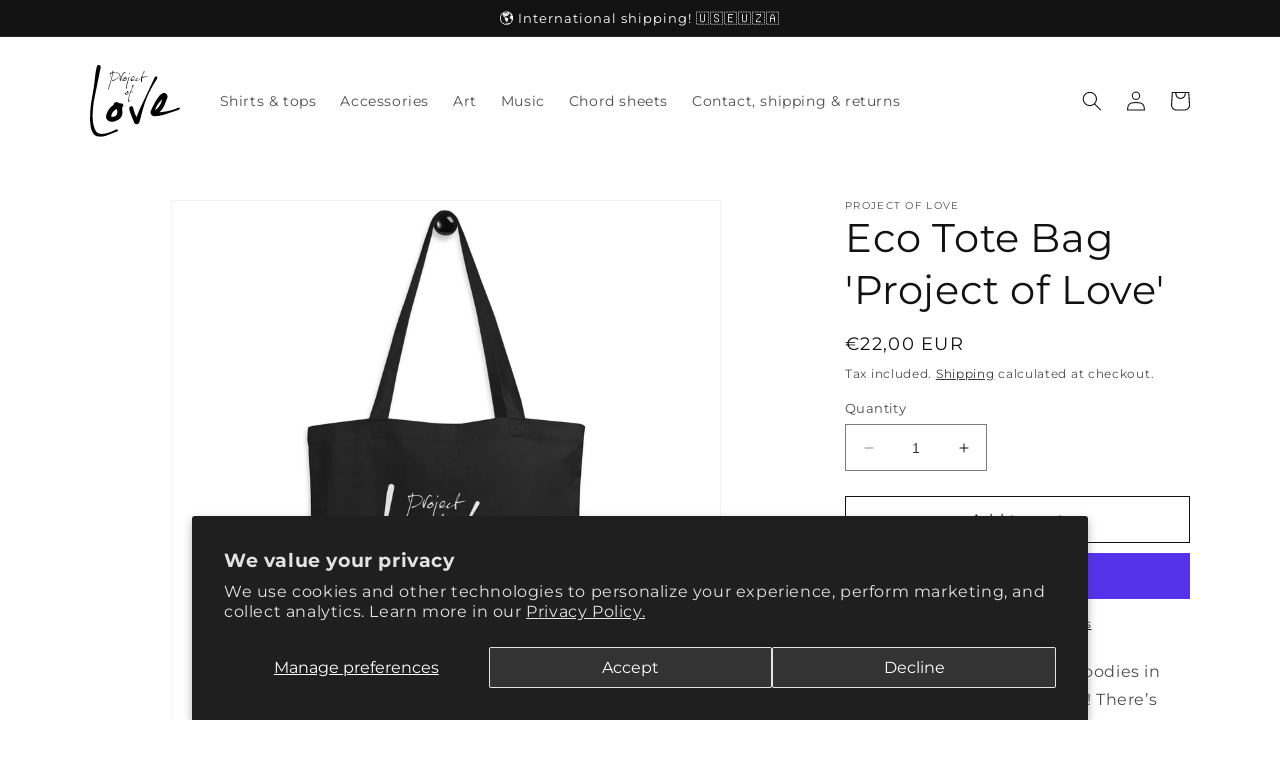

--- FILE ---
content_type: image/svg+xml
request_url: https://shop.projectoflove.com/cdn/shop/files/Handgeschreven_logo_-_Zwart.svg?v=1705754244&width=90
body_size: 2914
content:
<?xml version="1.0" encoding="UTF-8"?><svg id="Laag_2" xmlns="http://www.w3.org/2000/svg" viewBox="0 0 479.99 384.77"><defs><style>.cls-1{stroke-width:0px;}</style></defs><g id="Layer_1"><path class="cls-1" d="m0,295.23c.97-35.99,1.59-68.73,7.41-101.16,5.38-29.93,10.66-59.89,15.12-89.97,2.98-20.04,4.05-40.35,6.76-60.44,1.61-11.96,4.37-23.8,7.35-35.51C38.17,2.15,42.91-.53,47.73.09c6.73.86,10.54,6.46,9.13,13.42-7.11,35.18-14.24,70.36-21.33,105.54-5.41,26.85-11.33,53.62-15.94,80.61-2.62,15.35-3.18,31.06-4.48,46.63-2.03,24.32-2,48.65,3.14,72.57,2.29,10.63,5.96,21.21,10.69,31,5.54,11.45,15.57,17.85,28.64,18.84,11.1.84,21.82-1.07,32.54-3.77,16.08-4.06,31.18-10.49,45.91-17.95,1.33-.68,2.67-1.39,4.07-1.87,3.99-1.37,7.24.06,8.38,3.84,1.12,3.72-.72,6.17-4.08,7.39-5.94,2.15-12.04,3.86-17.92,6.16-13.94,5.44-27.68,11.4-41.69,16.62-14.57,5.43-29.57,7.63-44.97,3.49-9.93-2.67-17.66-8.3-23.14-17.01-7.88-12.49-12.17-26.18-13.65-40.81-1.11-10.91-2.22-21.81-3.02-29.57Z"/><path class="cls-1" d="m171.11,227.95c.64,8.67,2,17.92,1.87,27.16-.25,17.15-8,30.55-23.26,38.59-11.32,5.96-23.08,11.14-36.55,10.15-19.18-1.42-31.66-17.14-26.3-35.91,6.09-21.33,16.94-40.09,36.58-52.35,1.09-.68,2.1-2.1,2.37-3.35,2.79-12.73,13.68-17.8,24.93-10.68,4.95,3.14,9.61,4.22,15.23,4.21,8.43-.01,13.61,5.17,11.87,12.24-.87,3.55-4.29,6.47-6.75,9.94Zm-30.08,7.16c-12.57,9.13-23.58,18.64-27.51,33.94-1.53,5.93.59,8.7,6.65,8.47,9.62-.36,18.44-3.19,22.67-12.55,4.32-9.56,4.8-19.52-1.81-29.85Z"/><path class="cls-1" d="m247.57,279.98c5.59-14.15,10.09-27.23,15.83-39.73,15.62-34.02,31.77-67.79,47.7-101.67,10.4-22.13,20.77-44.27,31.14-66.41.56-1.2,1.09-2.43,1.64-3.64,3.15-6.88,7.44-9.16,12.11-6.47,4.16,2.39,4.54,7.12.79,13.13-19.23,30.8-37.77,62.07-51.95,95.5-8.99,21.19-15.83,43.37-22.5,65.45-6.48,21.47-11.43,43.4-17.23,65.08-.93,3.48-2.33,7.03-4.35,9.98-6.43,9.43-19.27,8.57-24.48-1.59-1.96-3.83-3.21-8.02-4.82-12.03-5.69-14.2-11.72-28.27-16.97-42.63-2.54-6.94-4.27-14.34-5.15-21.68-.82-6.87,5.4-12.76,11.86-12.67,6.26.08,9.45,4.69,10.15,12.25.48,5.19,2.56,10.24,4.04,15.32.89,3.03,1.91,6.02,3.06,8.96,2.82,7.25,5.75,14.46,9.1,22.87Z"/><path class="cls-1" d="m479.98,231.8c.44-3.99-7.88-3.55-7.88-3.55-24.1,10.91-49.37,17.71-75.41,21.83-8.27,1.31-16.63,2.02-26.27,3.15,4.75-5.2,8.6-9.03,12-13.22,15.14-18.63,20.45-41.91,29.69-63.33.33-.75.51-1.58.68-2.39,1.76-8.41-1.23-17.2-7.56-21.33-7.42-4.84-15.02-4.05-22.01.71-4.64,3.15-9.39,6.67-12.76,11.05-8.18,10.65-16.51,21.38-23.06,33.05-8.35,14.9-15.35,30.6-22.26,46.24-3.61,8.17-3.48,16.78,3.29,23.75,5.79,5.95,13.46,6.96,21.27,6.42,19.35-1.35,38.17-5.58,56.55-11.54,21.36-6.93,42.13-15.7,63.87-21.45h0s9.4-5.4,9.85-9.39Zm-133.58,9.81c7.47-23.31,21.16-41.3,38.81-58.4-6.41,24.5-16.03,45.17-38.81,58.4Z"/><path class="cls-1" d="m218.23,143.17c3.42-.28,6.4-.57,9.54-.85-.43,1.28-.85,2.13-1.28,3.13-.14.14-.71.28-1.14.28-2.42.14-4.84.28-7.26.57-.43,0-1,.14-1.14.43-.43.57-.85,1.28-1,1.85-.71,2.28-1.42,4.55-2.13,6.83-.85,2.56-1.71,5.27-2.56,7.83-.57,1.71-1.14,3.56-1.57,5.27-1,3.7-2.13,7.4-2.85,11.24-.57,3.27-.71,6.55-1,9.82,0,.85,0,1.71.14,2.42.14.43.57.71,1,1.14.14,0,.28-.14.57-.14.43-1.42.71-2.7,1.14-4.13.14-.43,0-.85.28-1.28.14-.28.71-.43,1.14-.43.14,0,.57.43.57.57,0,3.13-.57,6.12-2.56,8.97-.57.71-1.42,1.28-2.28,1.85-.57.43-1.85,0-1.99-.57-1-5.41-1.28-10.67,0-16.08,1-3.99,1.99-7.97,3.13-12.1,1-3.42,1.99-6.83,3.13-10.25,1.28-4.13,2.85-8.11,4.13-12.24.14-.43,0-1-.28-1.28-1.14-1-1-2.13.71-2.7,1.28-.43,1.71-1.14,1.99-1.99,1.28-3.42,2.7-6.83,4.13-10.39,1.42-3.42,2.7-6.83,4.13-10.39.85-2.13,1.71-4.13,2.56-6.12.14-.28.14-.71.14-1-.14,0-.43,0-.57-.14-1.28,1.99-2.7,3.99-4.13,6.12-.43-2.13.85-3.56,1.85-5.27.85-1.42,1.42-2.85,2.13-4.13s.85-2.7,2.56-3.56c.57-.28,1.42-.57,1.85-.43.57.14.85.71,1.14,1.14.14.28.14.85,0,1.14-.57,1.85-1.28,3.7-1.99,5.55-.71,1.57-1.57,3.13-2.28,4.84-1.42,3.13-2.85,6.4-4.13,9.54-1.71,4.27-3.27,8.4-4.98,12.67-.28.71-.57,1.28-.85,2.28"/><path class="cls-1" d="m195.6,155.83v-.28h1.99c2.56-.14,4.27-1.28,3.99-3.13-.28-2.13-1-4.13-1.57-6.12-.14-.28-1-.57-1.42-.43-1,.43-1.99,1-2.85,1.57-1.85,1.28-3.7,2.56-5.27,4.13-1.42,1.28-.85,2.85.85,3.42,1.42.43,2.85.57,4.27.85m2.42-16.37c.71.28,1.28.28,1.57.57,1.42,1.42,2.99,1.28,4.7.85.43-.14,1.28,0,1.42.28.14.43.14,1.14-.14,1.57-.14.28-.71.43-1,.43-1.57.28-1.71.71-1,2.13,1.71,3.13,2.42,6.26.14,9.39-1.42,1.85-3.27,2.99-5.41,3.42-3.42.71-6.69.85-10.11-.43-1.57-.57-2.28-1.85-2.56-3.13-.28-1.42-.14-2.7,1.14-3.84,2.85-2.85,6.12-4.98,9.82-6.55,1-.43,1.57-1,1.28-2.13,0-.71.14-1.57.14-2.56"/><path class="cls-1" d="m109.49,46.1c1.85,6.55,1.99,13.09.85,19.64h-.71c0-1.42.14-2.85,0-4.27-.28-4.7-.28-9.39-2.28-13.66-.28-.71-1.14-1.42-1.57-2.13-.43-.71-.85-1.71-.71-2.13.28-.71,1.28-1.57,2.13-1.57,2.13-.14,4.27.14,6.4,0,1.57,0,3.13-.28,4.55-.43.28,0,.71-.43.71-.71.43-1.14.71-2.42,1-3.56.28-1.57.43-3.13.85-4.84.28-1.14,1-1.57,2.13-1.42,1.14,0,1,1,1,1.57,0,1.99-.28,3.84-.28,5.84v1.57c1.85.14,3.56.28,5.41.28,1,0,1.99-.43,2.85-.43,3.42,0,6.97-.28,10.39.28,3.99.57,8.11,1.28,11.24,3.99,4.7,3.99,7.26,8.11,3.56,15.51-.85,1.85-1.99,3.56-3.27,5.12-2.85,3.42-5.84,6.83-9.82,9.11-4.84,2.7-9.68,5.69-14.52,8.4-2.28,1.28-4.98,2.13-7.4,2.85-1,.28-1.99,0-3.27,0-.71-1.14-.28-2.28.71-2.99,2.13-1.42,4.41-2.56,6.55-3.7.28-.14.57,0,1,0v1.57c.57-.14,1.14-.14,1.71-.43,3.7-1.85,7.26-3.7,10.96-5.55,5.55-2.85,9.96-6.83,14.09-11.39,3.99-4.41,3.99-11.81-.28-15.51-1.99-1.71-4.84-2.42-7.26-3.56-4.27-1.99-8.97-1.42-13.38-1.42-3.42,0-6.55,1-9.68,2.13-.28.14-.71.57-.71,1-.85,4.13-1.71,8.25-2.56,12.52-.57,2.56-1.28,4.98-1.99,7.54-.85,3.13-1.57,6.4-2.42,9.54-1,3.99-1.99,7.97-3.13,11.81-1.14,3.99-2.28,7.97-3.42,12.1-1,3.56-2.13,6.97-3.13,10.53-1,3.27-2.13,6.69-2.99,9.96-.57,2.13-1,4.41-1.71,6.69-.57,1.71-1.28,3.13-1.99,4.7-.14.28-.85.57-1.14.43-.43-.28-1-.85-1-1.28.14-1.14.43-2.42.71-3.56,1.28-4.55,2.56-9.11,3.84-13.66.57-1.85,1.14-3.84,1.85-5.69,1.14-3.56,2.28-7.26,3.42-10.82.85-2.99,1.71-5.98,2.56-8.97.71-2.42,1.28-4.84,1.99-7.26.14-.71,0-1.28.14-1.99,0-.43.28-.71.43-1.14.14-.28.43-.57.57-1,1.14-4.41,2.28-8.68,3.42-13.09.71-2.7,1.42-5.41,2.13-8.11.71-2.7,1.28-5.55,1.85-8.25.28-1.28-.57-2.13-1.99-1.85-2.13.43-4.13,1-6.26,1.42-1,0-1.57.14-2.13.28"/><path class="cls-1" d="m274.31,84.24c.28,0,.71,0,1-.14l-.57-5.41h-.71c.14,1.85.14,3.7.28,5.55m11.39-34.59c-.85,2.28-1.57,4.7-2.42,6.97-.85,2.28-1.71,4.41-2.56,6.55-.43,1.42.71,1.14,1.42,1.14,1.99-.14,3.99-.43,5.84-.85,4.7-.85,9.54-1.71,14.23-2.56,2.42-.43,4.84-.71,7.12-1.14.14.14.14.43.28.57-.43.43-.71,1-1.28,1.14-2.7,1-5.55,1.85-8.4,2.56-4.7,1.14-9.54,2.13-14.23,3.13-1.99.43-3.99.85-5.98,1.28-1,.14-1.99.14-3.27.28.28,2.13.71,4.27.71,6.4.14,4.41.28,8.82.14,13.38,0,1-1,1.99-1.71,2.85-.14.14-1.14-.14-1.42-.57-1.57-2.28-2.56-4.7-2.56-7.4,0-2.99.14-5.98.28-8.97v-1.28c-.28,0-.57,0-.71.14-3.42,3.7-8.11,5.84-12.38,8.25-2.56,1.42-5.12,2.85-7.83,3.84-1.57.71-3.42,1-5.12,1-2.13.14-3.42-1.42-3.42-3.56-.14-3.42,1.71-5.98,3.7-8.4,1.14-1.28,2.28-2.56,3.7-3.7,1.28-1.14,2.7-2.13,4.27-2.85.43-.28,1.42,0,1.99.28.43.28.85,1.28.71,1.71-.43.57-1.14.85-1.85,1.28-1.42.71-2.99,1.28-3.99,2.28-1.57,1.57-2.85,3.56-4.27,5.41-.14.14-.28.43-.28.57-.14,1.14-.57,2.56,0,3.42.43.71,1.99,1,3.13.85,4.27-.28,7.97-1.99,11.1-4.84,1.71-1.57,3.99-2.42,5.98-3.7,1.99-1.28,3.7-2.7,5.69-3.99,1.42-1,1.28-2.28.71-3.7-.28-.85-.14-1.99-.14-2.99,0-.28.28-.71.43-.71,2.28-.28,2.28-2.42,2.7-3.99,1.99-6.4,3.99-12.81,7.26-18.64,1.28-2.28,2.56-4.7,3.99-6.97.57-.85,1.14-1.71,1.85-2.28.28-.28,1.42-.28,1.42-.14.28.57.57,1.57.28,1.99-1.57,1.85-1.85,3.99-1.57,6.4,0,.28,0,.57-.14.71-1.14,2.85-2.28,5.84-3.42,8.82v-2.13c.28-1.42.57-2.99,1-4.41.28-.85.57-1.71.85-2.56.14-.57.14-1.14.43-1.85-3.7,2.28-11.39,20.92-10.53,25.48.71-.71,1.28-1.28,1.71-1.85,2.28-3.7,3.99-7.54,5.41-11.53.14-.57.71-.85,1.14-1.14"/><path class="cls-1" d="m162.01,77.98c.57-1.57,1.14-3.13,1.71-4.7,2.7-7.12,5.41-14.23,8.25-21.21,1.85-4.55,4.7-8.68,8.68-11.53,1.42-1,3.56-1.28,5.41-1.57.57-.14,1.28.71,1.85,1.28,1,1.28,1.99,2.7,2.85,4.13.28.43.14,1.14.28,1.71-.14.14-.28.14-.43.28-.57-.57-1.28-1.14-1.71-1.71-1.71-2.42-5.84-2.56-7.97-.43-3.99,3.84-6.69,8.4-8.4,13.52-1.28,3.84-2.56,7.83-3.84,11.81-1.14,3.56-2.85,7.12-3.56,10.82-.43,2.28-2.13,3.42-3.27,4.98-.71,1-1.14.28-1.57-.43-1.99-3.56-2.42-7.26-2.28-11.24.14-5.84,2.42-10.96,4.55-16.08.14-.28.28-.57.57-.71.85-.71,1.85-1.71,2.99-.71.28.14-.43,1.85-1,2.56-1.85,2.7-2.7,5.69-3.27,8.68-.43,2.42-.43,4.84-.43,7.26,0,1.14.28,2.13.43,3.27-.14-.14,0-.14.14,0"/><path class="cls-1" d="m180.8,82.82c4.13-.57,7.83-1.85,10.67-5.12.57-.71,1.42-1.42,1.71-2.13.85-2.56-1.71-4.55-3.84-4.13-1.57.28-2.7,1-3.56,2.28-.43.85-1,1.28-1.85.28-.71-1-1.42-.85-2.13.14-1.28,1.71-2.7,3.42-4.13,5.12-.85,1.14-.57,2.56.85,3.13.85.14,1.57.28,2.28.43m8.4-15.23c1.28.28,2.13.57,2.99.57,3.27.14,5.69,5.27,3.7,8.4-1,1.42-2.13,2.7-3.42,3.84-3.99,3.13-8.25,5.69-13.38,5.84-2.13,0-4.27-.43-5.27-2.56s-.43-4.27.85-6.12c2.13-2.99,4.7-5.69,7.69-7.83.85-.57,1.42-1.57,2.28-2.13,1.99-1.57,3.99-3.13,6.12-4.55.57-.28,1.71.14,2.42.28-.28.71-.43,1.57-.85,2.13-1,.71-1.99,1.28-3.13,2.13"/><path class="cls-1" d="m220.94,74.42c.14,1.99.57,3.84,1.99,5.27.28.28,1.28.57,1.57.28,2.56-1.85,4.98-3.84,7.4-5.84,1.85-1.57,3.42-3.56,3.56-6.12.28-3.27-1.42-4.98-4.55-3.99-2.7.85-5.69,1.42-7.4,4.13-1.14,1.99-2.7,3.84-2.56,6.26m-3.7,11.81c-.71-2.7-.43-3.13,1.85-3.99-.43-.71-.71-1.42-1.14-2.13-1.57-2.13-1.42-4.41-.43-6.69,1.42-3.27,3.42-6.12,5.98-8.54,2.7-2.56,5.55-4.98,9.82-4.55,2.13.14,3.56,1.57,3.84,3.7.85,5.27-1.28,9.11-4.84,12.52-1.57,1.57-3.13,2.99-4.84,4.55.85.71,1.99.28,2.99.14,1.71-.43,3.42-.57,5.12-1,1.42-.43,2.7-1,4.13-1.42.71-.28,1.42-.28,2.13-.57.14.14.14.43.28.57-.85.43-1.57,1-2.42,1.28-3.27,1.14-6.69,1.99-9.82,3.42-2.13,1-4.27.71-6.4.85-1,0-1.85.57-2.85.85-1.14.43-2.28.71-3.42,1"/><path class="cls-1" d="m191.62,125.09c.57-3.42,1-6.97,1.71-10.39.85-4.7,1.85-9.39,2.85-14.09.28-1.28.85-2.42,1.14-3.7,1.85-6.26,3.56-12.52,5.41-18.64.85-2.7,1.85-5.41,2.56-8.11.28-1.14.43-2.42.85-3.56.28-1,.85-1.85,1.57-2.7.85-.85,1.99-.43,2.13.85,0,.71,0,1.57-.28,2.28-1.71,5.55-3.7,10.96-5.27,16.65-2.42,8.4-4.7,16.79-6.83,25.33-.71,2.7-.71,5.69-1,8.54-.28,2.28-.57,4.55-1.14,6.83-.28,1.14-1.14,2.13-1.99,2.99-.71.71-1.28,0-1.57-.71-.14-.57,0-1.14-.14-1.57q.14,0,0,0"/><path class="cls-1" d="m212.82,45.25c-.28.85-.57,1.57-.71,2.42-.71-.43-1.71-.71-2.13-1.28-.71-.85-1.14-1.85-1.42-2.85-.43-1.14.43-1.85,1.28-2.13.85-.43,1.71,0,1.99.85.43.85.57,1.85,1,2.99"/></g></svg>